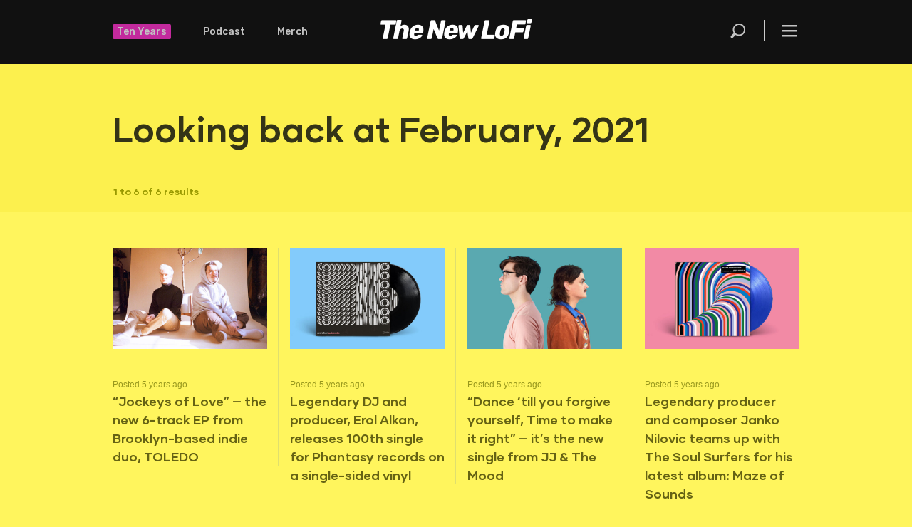

--- FILE ---
content_type: text/html; charset=UTF-8
request_url: https://thenewlofi.com/2021/02/
body_size: 7217
content:
<!DOCTYPE html>
<html lang="en-US" class="no-js no-svg">
<head>
<!-- Google tag (gtag.js) -->
<script async src="https://www.googletagmanager.com/gtag/js?id=G-5FF4T8BD45"></script>
<script>
  window.dataLayer = window.dataLayer || [];
  function gtag(){dataLayer.push(arguments);}
  gtag('js', new Date());

  gtag('config', 'G-5FF4T8BD45');
</script>
	
	
	
<meta charset="UTF-8">
<meta name="viewport" content="width=device-width, initial-scale=1">
<link rel="profile" href="https://gmpg.org/xfn/11">

<script>(function(html){html.className = html.className.replace(/\bno-js\b/,'js')})(document.documentElement);</script>
<title>5 years ago &#8211; The New LoFi</title>
<meta name='robots' content='max-image-preview:large' />
<link rel='dns-prefetch' href='//fonts.googleapis.com' />
<link href='https://fonts.gstatic.com' crossorigin rel='preconnect' />
<link rel="alternate" type="application/rss+xml" title="The New LoFi &raquo; Feed" href="https://thenewlofi.com/feed/" />
<link rel="alternate" type="application/rss+xml" title="The New LoFi &raquo; Comments Feed" href="https://thenewlofi.com/comments/feed/" />

<link rel="alternate" type="application/rss+xml" title="Podcast Feed: The New LoFi Mixtape (MP3 Feed)" href="https://thenewlofi.com/feed/mp3/" />
<link rel="alternate" type="application/rss+xml" title="Podcast Feed: The New LoFi Mixtape (Monthly Mixtape)" href="https://thenewlofi.com/feed/tnlf-mixtape/" />
<style id='wp-img-auto-sizes-contain-inline-css' type='text/css'>
img:is([sizes=auto i],[sizes^="auto," i]){contain-intrinsic-size:3000px 1500px}
/*# sourceURL=wp-img-auto-sizes-contain-inline-css */
</style>
<link rel='stylesheet' id='podlove-frontend-css-css' href='https://thenewlofi.com/wp-content/plugins/podlove-podcasting-plugin-for-wordpress/css/frontend.css?ver=1.0' type='text/css' media='all' />
<link rel='stylesheet' id='podlove-admin-font-css' href='https://thenewlofi.com/wp-content/plugins/podlove-podcasting-plugin-for-wordpress/css/admin-font.css?ver=4.2.7' type='text/css' media='all' />
<style id='wp-emoji-styles-inline-css' type='text/css'>

	img.wp-smiley, img.emoji {
		display: inline !important;
		border: none !important;
		box-shadow: none !important;
		height: 1em !important;
		width: 1em !important;
		margin: 0 0.07em !important;
		vertical-align: -0.1em !important;
		background: none !important;
		padding: 0 !important;
	}
/*# sourceURL=wp-emoji-styles-inline-css */
</style>
<style id='wp-block-library-inline-css' type='text/css'>
:root{--wp-block-synced-color:#7a00df;--wp-block-synced-color--rgb:122,0,223;--wp-bound-block-color:var(--wp-block-synced-color);--wp-editor-canvas-background:#ddd;--wp-admin-theme-color:#007cba;--wp-admin-theme-color--rgb:0,124,186;--wp-admin-theme-color-darker-10:#006ba1;--wp-admin-theme-color-darker-10--rgb:0,107,160.5;--wp-admin-theme-color-darker-20:#005a87;--wp-admin-theme-color-darker-20--rgb:0,90,135;--wp-admin-border-width-focus:2px}@media (min-resolution:192dpi){:root{--wp-admin-border-width-focus:1.5px}}.wp-element-button{cursor:pointer}:root .has-very-light-gray-background-color{background-color:#eee}:root .has-very-dark-gray-background-color{background-color:#313131}:root .has-very-light-gray-color{color:#eee}:root .has-very-dark-gray-color{color:#313131}:root .has-vivid-green-cyan-to-vivid-cyan-blue-gradient-background{background:linear-gradient(135deg,#00d084,#0693e3)}:root .has-purple-crush-gradient-background{background:linear-gradient(135deg,#34e2e4,#4721fb 50%,#ab1dfe)}:root .has-hazy-dawn-gradient-background{background:linear-gradient(135deg,#faaca8,#dad0ec)}:root .has-subdued-olive-gradient-background{background:linear-gradient(135deg,#fafae1,#67a671)}:root .has-atomic-cream-gradient-background{background:linear-gradient(135deg,#fdd79a,#004a59)}:root .has-nightshade-gradient-background{background:linear-gradient(135deg,#330968,#31cdcf)}:root .has-midnight-gradient-background{background:linear-gradient(135deg,#020381,#2874fc)}:root{--wp--preset--font-size--normal:16px;--wp--preset--font-size--huge:42px}.has-regular-font-size{font-size:1em}.has-larger-font-size{font-size:2.625em}.has-normal-font-size{font-size:var(--wp--preset--font-size--normal)}.has-huge-font-size{font-size:var(--wp--preset--font-size--huge)}.has-text-align-center{text-align:center}.has-text-align-left{text-align:left}.has-text-align-right{text-align:right}.has-fit-text{white-space:nowrap!important}#end-resizable-editor-section{display:none}.aligncenter{clear:both}.items-justified-left{justify-content:flex-start}.items-justified-center{justify-content:center}.items-justified-right{justify-content:flex-end}.items-justified-space-between{justify-content:space-between}.screen-reader-text{border:0;clip-path:inset(50%);height:1px;margin:-1px;overflow:hidden;padding:0;position:absolute;width:1px;word-wrap:normal!important}.screen-reader-text:focus{background-color:#ddd;clip-path:none;color:#444;display:block;font-size:1em;height:auto;left:5px;line-height:normal;padding:15px 23px 14px;text-decoration:none;top:5px;width:auto;z-index:100000}html :where(.has-border-color){border-style:solid}html :where([style*=border-top-color]){border-top-style:solid}html :where([style*=border-right-color]){border-right-style:solid}html :where([style*=border-bottom-color]){border-bottom-style:solid}html :where([style*=border-left-color]){border-left-style:solid}html :where([style*=border-width]){border-style:solid}html :where([style*=border-top-width]){border-top-style:solid}html :where([style*=border-right-width]){border-right-style:solid}html :where([style*=border-bottom-width]){border-bottom-style:solid}html :where([style*=border-left-width]){border-left-style:solid}html :where(img[class*=wp-image-]){height:auto;max-width:100%}:where(figure){margin:0 0 1em}html :where(.is-position-sticky){--wp-admin--admin-bar--position-offset:var(--wp-admin--admin-bar--height,0px)}@media screen and (max-width:600px){html :where(.is-position-sticky){--wp-admin--admin-bar--position-offset:0px}}

/*# sourceURL=wp-block-library-inline-css */
</style>
<style id='classic-theme-styles-inline-css' type='text/css'>
/*! This file is auto-generated */
.wp-block-button__link{color:#fff;background-color:#32373c;border-radius:9999px;box-shadow:none;text-decoration:none;padding:calc(.667em + 2px) calc(1.333em + 2px);font-size:1.125em}.wp-block-file__button{background:#32373c;color:#fff;text-decoration:none}
/*# sourceURL=/wp-includes/css/classic-themes.min.css */
</style>
<link rel='stylesheet' id='twentyseventeen-fonts-css' href='https://fonts.googleapis.com/css?family=Libre+Franklin%3A300%2C300i%2C400%2C400i%2C600%2C600i%2C800%2C800i&#038;subset=latin%2Clatin-ext' type='text/css' media='all' />
<link rel='stylesheet' id='twentyseventeen-style-css' href='https://thenewlofi.com/wp-content/themes/cmylofi_v03/style.css?ver=6.9' type='text/css' media='all' />
<script>if (document.location.protocol != "https:") { document.location = document.URL.replace(/^http:/i, "https:"); }</script><script type="text/javascript" src="https://thenewlofi.com/wp-content/plugins/podlove-web-player/web-player/embed.js?ver=5.9.2" id="podlove-web-player-player-js"></script>
<script type="text/javascript" src="https://thenewlofi.com/wp-content/plugins/podlove-web-player/js/cache.js?ver=5.9.2" id="podlove-web-player-player-cache-js"></script>
<script type="text/javascript" src="https://thenewlofi.com/wp-content/plugins/related-posts-thumbnails/assets/js/front.min.js?ver=4.3.1" id="rpt_front_style-js"></script>
<script type="text/javascript" src="https://thenewlofi.com/wp-includes/js/jquery/jquery.min.js?ver=3.7.1" id="jquery-core-js"></script>
<script type="text/javascript" src="https://thenewlofi.com/wp-includes/js/jquery/jquery-migrate.min.js?ver=3.4.1" id="jquery-migrate-js"></script>
<script type="text/javascript" src="https://thenewlofi.com/wp-content/plugins/related-posts-thumbnails/assets/js/lazy-load.js?ver=4.3.1" id="rpt-lazy-load-js"></script>
<link rel="https://api.w.org/" href="https://thenewlofi.com/wp-json/" /><link rel="EditURI" type="application/rsd+xml" title="RSD" href="https://thenewlofi.com/xmlrpc.php?rsd" />
<meta name="generator" content="WordPress 6.9" />
        <style>
            #related_posts_thumbnails li {
                border-right: 1px solid #dddddd;
                background-color: #fbee5d            }

            #related_posts_thumbnails li:hover {
                background-color: #fbee5d;
            }

            .relpost_content {
                font-size: 20px;
                color: #666314;
            }

            .relpost-block-single {
                background-color: #fbee5d;
                border-right: 1px solid #dddddd;
                border-left: 1px solid #dddddd;
                margin-right: -1px;
            }

            .relpost-block-single:hover {
                background-color: #fbee5d;
            }
        </style>

            
<link rel="shortcut icon" href="https://thenewlofi.com/wp-content/themes/cmylofi_v03/gui/lofi_favicon.ico" type="image/x-icon" />
      
      
      

<link rel="preload" as="font" href="https://thenewlofi.com/wp-content/fonts/gilmer-bold.woff2" type="font/woff2" crossorigin="anonymous" />
<link rel="preload" as="font" href="https://thenewlofi.com/wp-content/fonts/gilmer-bold.woff" type="font/woff2" crossorigin="anonymous" />


<link rel="preload" as="font" href="https://thenewlofi.com/wp-content/fonts/gilmer-regular.woff2" type="font/woff2" crossorigin="anonymous" />
<link rel="preload" as="font" href="https://thenewlofi.com/wp-content/fonts/gilmer-regular.woff" type="font/woff2" crossorigin="anonymous" />
    

<link href="https://fonts.googleapis.com/css?family=Rubik:300,500,700" rel="stylesheet">

    
<link href="https://fonts.googleapis.com/css?family=Vollkorn" rel="stylesheet">
<link href="https://fonts.googleapis.com/css?family=Source+Serif+Pro" rel="stylesheet">
<link href="https://fonts.googleapis.com/css?family=Noto+Serif" rel="stylesheet">
<link href="https://fonts.googleapis.com/css?family=Song+Myung" rel="stylesheet">
<link href="https://fonts.googleapis.com/css?family=Noto+Serif+JP:300" rel="stylesheet">
    
    
    
<link rel="stylesheet" href="https://thenewlofi.com/wp-content/themes/cmylofi_v03/css/global.css" />
<link rel="stylesheet" href="https://thenewlofi.com/wp-content/themes/cmylofi_v03/css/home.css" />
<link rel="stylesheet" href="https://thenewlofi.com/wp-content/themes/cmylofi_v03/css/single-v01.css" />
<link rel="stylesheet" href="https://thenewlofi.com/wp-content/themes/cmylofi_v03/css/results.css" />
<link rel="stylesheet" href="https://thenewlofi.com/wp-content/themes/cmylofi_v03/css/about.css" />
<link rel="stylesheet" href="https://thenewlofi.com/wp-content/themes/cmylofi_v03/css/tenyears.css" />
 <!-- 
<link rel="stylesheet" href="https://thenewlofi.com/wp-content/themes/cmylofi_v03/css/tile.css" />
-->
<link rel='stylesheet' media='screen and (max-width: 1280px)' href="https://thenewlofi.com/wp-content/themes/cmylofi_v03/css/1050.css"  />
<link rel='stylesheet' media='screen and (max-width: 1050px)' href="https://thenewlofi.com/wp-content/themes/cmylofi_v03/css/iphone.css"  />

    
    
<link rel="apple-touch-icon" href="https://thenewlofi.com/wp-content/themes/cmylofi_v03/gui/iphone_icon.png" sizes="57x57" />
<link rel="apple-touch-icon" href="https://thenewlofi.com/wp-content/themes/cmylofi_v03/gui/iphone_icon-72x72.png" sizes="72x72" />
<link rel="apple-touch-icon" href="https://thenewlofi.com/wp-content/themes/cmylofi_v03/gui/iphone_icon-114x114.png" sizes="114x114" />
<link rel="apple-touch-icon" href="https://thenewlofi.com/wp-content/themes/cmylofi_v03/gui/iphone_icon-192x192.png" sizes="192x192" />
    
    
    
    
      
<script type="text/javascript" src="https://thenewlofi.com/wp-content/themes/cmylofi_v03/js/menus.js"></script>  
<script type="text/javascript" src="https://thenewlofi.com/wp-content/themes/cmylofi_v03/js/videoresize.js"></script>   
<style> 
/* to the body element */
.noscroll { overflow: hidden; }

.overlay { 
   position: fixed; 
   overflow-y: scroll;
   top: 0; right: 0; bottom: 0; left: 0; }

	/* for some reason this aria code is being added to the related post thumbnails so that they don't appear. 
[aria-hidden="true"] { display: none; }
[aria-hidden="false"] { display: block; }
	*/
</style> 
    
    
    

    
</head>

<body data-rsssl=1 class="archive date wp-theme-cmylofi_v03 group-blog hfeed has-header-image page-two-column colors-light">
    
    
    
<main>

    
   <header>
     <h1><a href="/">The New LoFi</a></h1>
     <dl>
       <dt><a href="/ten/" style="background: #F3C; padding: 2px 6px; border-radius:2px; color:#fff;">Ten Years</a></dt>
       <dt><a href="/category/mixtapes/">Podcast</a></dt>
       <dt><a href="/merch/">Merch</a></dt> 
       <dt id="btn-menu" onclick="openNav()"><a href="javascript:void(0)" class="open-overlay">Menu</a></dt>
       <dt id="btn-menuclose" onclick="closeNav()"><a href="javascript:void(0)" class="close-overlay">&times;</a></dt>
       <dt id="btn-search" onclick="openSearch()"><a href="javascript:void(0)" >Search</a></dt>
     </dl>
   </header>
   
   
   <hr />
   
    
   <nav class="overlay" aria-hidden="true">
     <dl>
       <dt>The New LoFi</dt>
       <dd><a href="/about/">About</a></dd>
       <dd><a href="mailto:superfresh@thenewlofi.com">Contact</a></dd>
       <dd><a href="https://www.submithub.com/blog/the-new-lofi/">Submit Your Music</a></dd>
       <dd><a href="/apprenticeship/">Apprenticeship</a></dd>
       <dd><a href="https://www.thenewlofi.com/privacy-policy/">Privacy Policy</a></dd>
       <!-- <dd><a href="/support-tnlf/">Support</a></dd> -->
       <dt>Staff Writers</dt>
       <dd><a href="/author/dbakun/">Damon Gregory</a></dd>
       <dd><a href="/author/jmichael/">James Michael</a></dd>
       <dd><a href="/author/jchristensen/">Jarrett Edmund</a></dd>
       <dd><a href="/author/buzoma/">Bobby Uzoma</a></dd>
       <dd><a href="/author/jdonovan/">James Donovan</a></dd>
       <dd><a href="/author/ncaruso/">Nico Carusoo</a></dd>
       <dd><a href="/author/blacey/">Bruno Lacey</a></dd>
       <dd><a href="/author/ccilliers/">Chris Cilliers</a></dd>
       <dd><a href="/author/tsurey/">Ol Wallace</a></dd>
    </dl>
       
     <dl>
       <dt>All Sections</dt>
       <dd><a href="/category/mixtapes/">Mixtapes</a></dd>
       <dd><a href="/archives/">The Archives</a></dd>
       <dd><a href="/category/fresh-music/">Latest</a></dd>
       <!-- <dd><a href="/category/radar/">News</a></dd> --> <!-- news, new releases, and "Music radar" becomes reposts from soundcloud -->
       <dd><a href="/category/interviews/">Interviews</a></dd> 
       <dd><a href="/category/stories/">Stories</a></dd>
       <dd><a href="/merch/">Merch</a></dd>
       <dd><a href="/ten/">Ten Years</a></dd>
       <!-- <dd><a href="xxx">Festivals</a></dd> -->
       <!--
       <dd><a href="xxx">Gear Reviews</a></dd>
       <dd><a href="xxx">News</a></dd>
       <dd><a href="xxx">Shop</a></dd> -->
       
       <dt>Social Media</dt>
       <dd><a href="https://soundcloud.com/thenewlofi" target="_blank">Soundcloud</a></dd>
       <dd><a href="https://www.instagram.com/thenewlofi/" target="_blank">Instagram</a></dd>
       <dd><a href="https://twitter.com/thenewlofi" target="_blank">Twitter</a></dd>
       <dd><a href="https://hypem.com/site/the+new+lofi/15524">The Hype Machine</a></dd>
       <!-- <dd><a href="xxx">YouTube</a></dd>
       <dd><a href="xxx">Vimeo</a></dd> -->
       <dd><a href="https://www.facebook.com/newlofi/" target="_blank">Facebook</a></dd>
       <dd><a href="https://open.spotify.com/user/thenewlofi" target="_blank">Spotify</a></dd>
	   <dd><a href="https://bsky.app/profile/thenewlofi.bsky.social" target="_blank">Bluesky</a></dd>
   </dl>
     
     <dl>
       <dt>Mixtapes</dt>
        <dd><a href="https://thenewlofi.com/christmas-in-the-islands/">Christmas In The Islands</a></dd>
        <dd><a href="https://thenewlofi.com/november-2025-mixtape/">November 2025 Mixtape</a></dd>
        <dd><a href="https://thenewlofi.com/october-2025-mixtape/">October 2025 Mixtape</a></dd>
        <dd><a href="https://thenewlofi.com/september-2025-mixtape/">September 2025 Mixtape</a></dd>
        <dd><a href="https://thenewlofi.com/august-2025-mixtape/">August 2025 Mixtape</a></dd>
        <dd><a href="https://thenewlofi.com/july-2025-mixtape/">July 2025 Mixtape</a></dd>
        <dd><a href="https://thenewlofi.com/june-2025-mixtape/">June 2025 Mixtape</a></dd>
        <dd><a href="https://thenewlofi.com/may-2025-mixtape/">May 2025 Mixtape</a></dd>
        <dd><a href="https://thenewlofi.com/april-2025-mixtape/">April 2025 Mixtape</a></dd>
        <dd><a href="https://thenewlofi.com/march-2025-mixtape/">March 2025 Mixtape</a></dd>
        <dd><a href="https://thenewlofi.com/february-2025-mixtape/">February 2025 Mixtape</a></dd>
        <dd><a href="https://thenewlofi.com/january-2025-mixtape/">January 2025 Mixtape</a></dd>
        <dd><a href="https://thenewlofi.com/christmas-at-the-movies-mixtape/">Christmas at the Movies Mixtape</a></dd>
        <dd><a href="https://thenewlofi.com/december-2024-mixtape/">December 2024 Mixtape</a></dd>
        <dd><a href="https://thenewlofi.com/november-2024-mixtape/">November 2024 Mixtape</a></dd>
 
       <dd class="more"><a href="/category/mixtapes/">&nbsp;+&nbsp;&nbsp;See all mixtapes</a></dd>
     </dl>
    
     <dl>
       <dt>Regulars</dt>
       <!-- <dd><a href="/category/motevideo-monday/">Montevideo Mondays</a></dd> -->
       <dd><a href="/category/festival-review/">Playback: Festival Reviews</a></dd>
       <dd><a href="/category/what-we-are-listening-to/">What We Are Listening To</a></dd>
       <dd><a href="/category/chillwave-wednesday/">Chillwave Wednesdays</a></dd>
       <!-- <dd><a href="/categroy/the-downlo/">The DownLo</a></dd> 
       <dd><a href="/category/new-lofinds/">The New LoFinds</a></dd> -->
       <dd><a href="/category/lofix/">Your LoFix</a></dd>
       <dd><a href="/category/throwback-thursday/">Throwback Thursday</a></dd>
       <dd><a href="/category/fresh-friday-mix/">Fresh Friday Mix</a></dd>
       <dd><a href="/category/the-weekend-fuzz/">The Weekend Fuzz</a></dd> 
       <!-- <dd><a href="/category/weekend-bangers/">Weekend Bangers</a></dd> -->
       <dd><a href="/category/soul-sunday/">Soul Sunday</a></dd>
	   <dd><a href="/category/jazz-underground/">Jazz Underground</a></dd>
       
       <dt><a href="/category/mixtapes/" style="opacity: 1;">Podcast: Monthly Mixtape</a></dt>
       <dd><a href="https://podcasts.apple.com/gb/podcast/the-new-lofi-mixtape/id1504713949" target="_blank">Apple Podcasts</a></dd>
       <dd><a href="https://play.acast.com/s/the-new-lofi-mixtape" target="_blank">Acast</a></dd>
       <dd><a href="https://www.stitcher.com/show/the-new-lofi-monthly-mixtape" target="_blank">Stitcher</a></dd>
       <dd><a href="https://music.amazon.com/podcasts/e98c3c5e-050b-42ed-a6cc-a583003e146c/THE-NEW-LOFI-MIXTAPE" target="_blank">Amazon Music</a></dd>
     </dl>
       

       
   
   </nav>

    <div id="search">
 	   

<form role="search" method="get" class="search-form" id="searchForm" action="https://thenewlofi.com/">
	<label for="search-form-6981550ed217a">
		<span class="screen-reader-text">Search for:</span>
	</label>
	<input type="search" id="search-form-6981550ed217a" class="search-field" placeholder="Search &hellip;" value="" name="s" autocomplete="off"  /><span id="btn-searchclose" onclick="closeSearchBTN()"><a href="javascript:void(0)">&times;</a></span>
	<button type="submit" class="search-submit"><svg class="icon icon-search" aria-hidden="true" role="img"> <use href="#icon-search" xlink:href="#icon-search"></use> </svg><span class="screen-reader-text">Search</span></button>
</form>
    </div>

   
   <hr />
    
    

    
    
    

	


<section id="resultshead">

 			                        
            

 	   	  		<h2 class="pagetitle">Looking back at February, 2021</h2>
 	        
      
   	  
  
 
     
     <dl class="pagination">
     <dt>1 to 6 of 6 results</dt><dd class="newer"></dd>     </dl>
   
   </section>
   
   
   <section id="results">



		        
        
		
		
		
        
			
   

<article id="post-42060" class="post" class="post-42060 post type-post status-publish format-standard has-post-thumbnail hentry category-fresh-music">
	
	
    
	
    		<!--
        <div class="post-thumbnail">
			<a href="https://thenewlofi.com/jockeys-of-love-the-new-6-track-ep-from-brooklyn-based-indie-duo-toledo/">
				<img width="1000" height="655" src="https://thenewlofi.com/wp-content/uploads/2021/02/toledobacktoback-smaller-1000x655-1.jpg" class="attachment-twentyseventeen-featured-image size-twentyseventeen-featured-image wp-post-image" alt="" decoding="async" srcset="https://thenewlofi.com/wp-content/uploads/2021/02/toledobacktoback-smaller-1000x655-1.jpg 1000w, https://thenewlofi.com/wp-content/uploads/2021/02/toledobacktoback-smaller-1000x655-1-500x328.jpg 500w, https://thenewlofi.com/wp-content/uploads/2021/02/toledobacktoback-smaller-1000x655-1-768x503.jpg 768w, https://thenewlofi.com/wp-content/uploads/2021/02/toledobacktoback-smaller-1000x655-1-336x220.jpg 336w, https://thenewlofi.com/wp-content/uploads/2021/02/toledobacktoback-smaller-1000x655-1-724x474.jpg 724w" sizes="(max-width: 767px) 89vw, (max-width: 1000px) 54vw, (max-width: 1071px) 543px, 580px" />			</a>
		</div>
         -->
        <!-- .post-thumbnail -->
        <figure>
			<a href="https://thenewlofi.com/jockeys-of-love-the-new-6-track-ep-from-brooklyn-based-indie-duo-toledo/">
								<img width="336" height="220" src="https://thenewlofi.com/wp-content/uploads/2021/02/toledobacktoback-smaller-1000x655-1-336x220.jpg" class="attachment-homepage-thumbnail size-homepage-thumbnail wp-post-image" alt="" decoding="async" srcset="https://thenewlofi.com/wp-content/uploads/2021/02/toledobacktoback-smaller-1000x655-1-336x220.jpg 336w, https://thenewlofi.com/wp-content/uploads/2021/02/toledobacktoback-smaller-1000x655-1-500x328.jpg 500w, https://thenewlofi.com/wp-content/uploads/2021/02/toledobacktoback-smaller-1000x655-1-768x503.jpg 768w, https://thenewlofi.com/wp-content/uploads/2021/02/toledobacktoback-smaller-1000x655-1-724x474.jpg 724w, https://thenewlofi.com/wp-content/uploads/2021/02/toledobacktoback-smaller-1000x655-1.jpg 1000w" sizes="(max-width: 767px) 89vw, (max-width: 1000px) 54vw, (max-width: 1071px) 543px, 580px" />                
                			</a>
            </figure>
        
	    
        
  
  
    <!-- the post_type = post--><div class="entry-meta"><span>Posted 5 years ago</span></div><!-- .entry-meta -->        
        
        
 <h4 class="entry-title"><a href="https://thenewlofi.com/jockeys-of-love-the-new-6-track-ep-from-brooklyn-based-indie-duo-toledo/" rel="bookmark">“Jockeys of Love” — the new 6-track EP from Brooklyn-based indie duo, TOLEDO</a></h4>            
            
        
        
	
</article><!-- .post #post-## -->

   

<article id="post-42066" class="post" class="post-42066 post type-post status-publish format-standard has-post-thumbnail hentry category-fresh-music">
	
	
    
	
    		<!--
        <div class="post-thumbnail">
			<a href="https://thenewlofi.com/legendary-dj-and-producer-erol-alkan-releases-100th-single-for-phantasy-records-on-a-single-sided-vinyl/">
				<img width="1000" height="655" src="https://thenewlofi.com/wp-content/uploads/2021/02/ErolAlkan-AUTOMATIC-1.jpg" class="attachment-twentyseventeen-featured-image size-twentyseventeen-featured-image wp-post-image" alt="" decoding="async" loading="lazy" srcset="https://thenewlofi.com/wp-content/uploads/2021/02/ErolAlkan-AUTOMATIC-1.jpg 1000w, https://thenewlofi.com/wp-content/uploads/2021/02/ErolAlkan-AUTOMATIC-1-500x328.jpg 500w, https://thenewlofi.com/wp-content/uploads/2021/02/ErolAlkan-AUTOMATIC-1-768x503.jpg 768w, https://thenewlofi.com/wp-content/uploads/2021/02/ErolAlkan-AUTOMATIC-1-336x220.jpg 336w, https://thenewlofi.com/wp-content/uploads/2021/02/ErolAlkan-AUTOMATIC-1-724x474.jpg 724w" sizes="(max-width: 767px) 89vw, (max-width: 1000px) 54vw, (max-width: 1071px) 543px, 580px" />			</a>
		</div>
         -->
        <!-- .post-thumbnail -->
        <figure>
			<a href="https://thenewlofi.com/legendary-dj-and-producer-erol-alkan-releases-100th-single-for-phantasy-records-on-a-single-sided-vinyl/">
								<img width="336" height="220" src="https://thenewlofi.com/wp-content/uploads/2021/02/ErolAlkan-AUTOMATIC-1-336x220.jpg" class="attachment-homepage-thumbnail size-homepage-thumbnail wp-post-image" alt="" decoding="async" loading="lazy" srcset="https://thenewlofi.com/wp-content/uploads/2021/02/ErolAlkan-AUTOMATIC-1-336x220.jpg 336w, https://thenewlofi.com/wp-content/uploads/2021/02/ErolAlkan-AUTOMATIC-1-500x328.jpg 500w, https://thenewlofi.com/wp-content/uploads/2021/02/ErolAlkan-AUTOMATIC-1-768x503.jpg 768w, https://thenewlofi.com/wp-content/uploads/2021/02/ErolAlkan-AUTOMATIC-1-724x474.jpg 724w, https://thenewlofi.com/wp-content/uploads/2021/02/ErolAlkan-AUTOMATIC-1.jpg 1000w" sizes="(max-width: 767px) 89vw, (max-width: 1000px) 54vw, (max-width: 1071px) 543px, 580px" />                
                			</a>
            </figure>
        
	    
        
  
  
    <!-- the post_type = post--><div class="entry-meta"><span>Posted 5 years ago</span></div><!-- .entry-meta -->        
        
        
 <h4 class="entry-title"><a href="https://thenewlofi.com/legendary-dj-and-producer-erol-alkan-releases-100th-single-for-phantasy-records-on-a-single-sided-vinyl/" rel="bookmark">Legendary DJ and producer, Erol Alkan, releases 100th single for Phantasy records on a single-sided vinyl</a></h4>            
            
        
        
	
</article><!-- .post #post-## -->

   

<article id="post-42051" class="post" class="post-42051 post type-post status-publish format-standard has-post-thumbnail hentry category-fresh-music">
	
	
    
	
    		<!--
        <div class="post-thumbnail">
			<a href="https://thenewlofi.com/dance-till-you-forgive-yourself-time-to-make-it-right-its-the-new-single-from-jj-the-mood/">
				<img width="1000" height="655" src="https://thenewlofi.com/wp-content/uploads/2021/02/JJpromo1.jpg" class="attachment-twentyseventeen-featured-image size-twentyseventeen-featured-image wp-post-image" alt="" decoding="async" loading="lazy" srcset="https://thenewlofi.com/wp-content/uploads/2021/02/JJpromo1.jpg 1000w, https://thenewlofi.com/wp-content/uploads/2021/02/JJpromo1-500x328.jpg 500w, https://thenewlofi.com/wp-content/uploads/2021/02/JJpromo1-768x503.jpg 768w, https://thenewlofi.com/wp-content/uploads/2021/02/JJpromo1-336x220.jpg 336w, https://thenewlofi.com/wp-content/uploads/2021/02/JJpromo1-724x474.jpg 724w" sizes="(max-width: 767px) 89vw, (max-width: 1000px) 54vw, (max-width: 1071px) 543px, 580px" />			</a>
		</div>
         -->
        <!-- .post-thumbnail -->
        <figure>
			<a href="https://thenewlofi.com/dance-till-you-forgive-yourself-time-to-make-it-right-its-the-new-single-from-jj-the-mood/">
								<img width="336" height="220" src="https://thenewlofi.com/wp-content/uploads/2021/02/JJpromo1-336x220.jpg" class="attachment-homepage-thumbnail size-homepage-thumbnail wp-post-image" alt="" decoding="async" loading="lazy" srcset="https://thenewlofi.com/wp-content/uploads/2021/02/JJpromo1-336x220.jpg 336w, https://thenewlofi.com/wp-content/uploads/2021/02/JJpromo1-500x328.jpg 500w, https://thenewlofi.com/wp-content/uploads/2021/02/JJpromo1-768x503.jpg 768w, https://thenewlofi.com/wp-content/uploads/2021/02/JJpromo1-724x474.jpg 724w, https://thenewlofi.com/wp-content/uploads/2021/02/JJpromo1.jpg 1000w" sizes="(max-width: 767px) 89vw, (max-width: 1000px) 54vw, (max-width: 1071px) 543px, 580px" />                
                			</a>
            </figure>
        
	    
        
  
  
    <!-- the post_type = post--><div class="entry-meta"><span>Posted 5 years ago</span></div><!-- .entry-meta -->        
        
        
 <h4 class="entry-title"><a href="https://thenewlofi.com/dance-till-you-forgive-yourself-time-to-make-it-right-its-the-new-single-from-jj-the-mood/" rel="bookmark">“Dance ‘till you forgive yourself, Time to make it right” — it&#8217;s the new single from JJ &#038; The Mood</a></h4>            
            
        
        
	
</article><!-- .post #post-## -->

   

<article id="post-42035" class="post" class="post-42035 post type-post status-publish format-standard has-post-thumbnail hentry category-fresh-music">
	
	
    
	
    		<!--
        <div class="post-thumbnail">
			<a href="https://thenewlofi.com/janko-nilovic-the-soul-surfers/">
				<img width="1000" height="655" src="https://thenewlofi.com/wp-content/uploads/2021/02/MazeOfSound.jpg" class="attachment-twentyseventeen-featured-image size-twentyseventeen-featured-image wp-post-image" alt="" decoding="async" loading="lazy" srcset="https://thenewlofi.com/wp-content/uploads/2021/02/MazeOfSound.jpg 1000w, https://thenewlofi.com/wp-content/uploads/2021/02/MazeOfSound-500x328.jpg 500w, https://thenewlofi.com/wp-content/uploads/2021/02/MazeOfSound-768x503.jpg 768w, https://thenewlofi.com/wp-content/uploads/2021/02/MazeOfSound-336x220.jpg 336w, https://thenewlofi.com/wp-content/uploads/2021/02/MazeOfSound-724x474.jpg 724w" sizes="(max-width: 767px) 89vw, (max-width: 1000px) 54vw, (max-width: 1071px) 543px, 580px" />			</a>
		</div>
         -->
        <!-- .post-thumbnail -->
        <figure>
			<a href="https://thenewlofi.com/janko-nilovic-the-soul-surfers/">
								<img width="336" height="220" src="https://thenewlofi.com/wp-content/uploads/2021/02/MazeOfSound-336x220.jpg" class="attachment-homepage-thumbnail size-homepage-thumbnail wp-post-image" alt="" decoding="async" loading="lazy" srcset="https://thenewlofi.com/wp-content/uploads/2021/02/MazeOfSound-336x220.jpg 336w, https://thenewlofi.com/wp-content/uploads/2021/02/MazeOfSound-500x328.jpg 500w, https://thenewlofi.com/wp-content/uploads/2021/02/MazeOfSound-768x503.jpg 768w, https://thenewlofi.com/wp-content/uploads/2021/02/MazeOfSound-724x474.jpg 724w, https://thenewlofi.com/wp-content/uploads/2021/02/MazeOfSound.jpg 1000w" sizes="(max-width: 767px) 89vw, (max-width: 1000px) 54vw, (max-width: 1071px) 543px, 580px" />                
                			</a>
            </figure>
        
	    
        
  
  
    <!-- the post_type = post--><div class="entry-meta"><span>Posted 5 years ago</span></div><!-- .entry-meta -->        
        
        
 <h4 class="entry-title"><a href="https://thenewlofi.com/janko-nilovic-the-soul-surfers/" rel="bookmark">Legendary producer and composer Janko Nilovic teams up with The Soul Surfers for his latest album: Maze of Sounds</a></h4>            
            
        
        
	
</article><!-- .post #post-## -->

   

<article id="post-42031" class="post" class="post-42031 post type-post status-publish format-standard has-post-thumbnail hentry category-fresh-music">
	
	
    
	
    		<!--
        <div class="post-thumbnail">
			<a href="https://thenewlofi.com/crisp-chillhop-to-cut-through-the-mid-winter-blues/">
				<img width="1000" height="655" src="https://thenewlofi.com/wp-content/uploads/2021/02/Poldoore.jpg" class="attachment-twentyseventeen-featured-image size-twentyseventeen-featured-image wp-post-image" alt="" decoding="async" loading="lazy" srcset="https://thenewlofi.com/wp-content/uploads/2021/02/Poldoore.jpg 1000w, https://thenewlofi.com/wp-content/uploads/2021/02/Poldoore-500x328.jpg 500w, https://thenewlofi.com/wp-content/uploads/2021/02/Poldoore-768x503.jpg 768w, https://thenewlofi.com/wp-content/uploads/2021/02/Poldoore-336x220.jpg 336w, https://thenewlofi.com/wp-content/uploads/2021/02/Poldoore-724x474.jpg 724w" sizes="(max-width: 767px) 89vw, (max-width: 1000px) 54vw, (max-width: 1071px) 543px, 580px" />			</a>
		</div>
         -->
        <!-- .post-thumbnail -->
        <figure>
			<a href="https://thenewlofi.com/crisp-chillhop-to-cut-through-the-mid-winter-blues/">
								<img width="336" height="220" src="https://thenewlofi.com/wp-content/uploads/2021/02/Poldoore-336x220.jpg" class="attachment-homepage-thumbnail size-homepage-thumbnail wp-post-image" alt="" decoding="async" loading="lazy" srcset="https://thenewlofi.com/wp-content/uploads/2021/02/Poldoore-336x220.jpg 336w, https://thenewlofi.com/wp-content/uploads/2021/02/Poldoore-500x328.jpg 500w, https://thenewlofi.com/wp-content/uploads/2021/02/Poldoore-768x503.jpg 768w, https://thenewlofi.com/wp-content/uploads/2021/02/Poldoore-724x474.jpg 724w, https://thenewlofi.com/wp-content/uploads/2021/02/Poldoore.jpg 1000w" sizes="(max-width: 767px) 89vw, (max-width: 1000px) 54vw, (max-width: 1071px) 543px, 580px" />                
                			</a>
            </figure>
        
	    
        
  
  
    <!-- the post_type = post--><div class="entry-meta"><span>Posted 5 years ago</span></div><!-- .entry-meta -->        
        
        
 <h4 class="entry-title"><a href="https://thenewlofi.com/crisp-chillhop-to-cut-through-the-mid-winter-blues/" rel="bookmark">Crisp chillhop to cut through the mid-winter blues</a></h4>            
            
        
        
	
</article><!-- .post #post-## -->

   

<article id="post-41931" class="post" class="post-41931 post type-post status-publish format-standard has-post-thumbnail hentry category-fresh-music">
	
	
    
	
    		<!--
        <div class="post-thumbnail">
			<a href="https://thenewlofi.com/streams-of-thought-ii-and-not/">
				<img width="1000" height="655" src="https://thenewlofi.com/wp-content/uploads/2021/01/streams-of-thought-2021.jpg" class="attachment-twentyseventeen-featured-image size-twentyseventeen-featured-image wp-post-image" alt="" decoding="async" loading="lazy" srcset="https://thenewlofi.com/wp-content/uploads/2021/01/streams-of-thought-2021.jpg 1000w, https://thenewlofi.com/wp-content/uploads/2021/01/streams-of-thought-2021-500x328.jpg 500w, https://thenewlofi.com/wp-content/uploads/2021/01/streams-of-thought-2021-768x503.jpg 768w, https://thenewlofi.com/wp-content/uploads/2021/01/streams-of-thought-2021-336x220.jpg 336w, https://thenewlofi.com/wp-content/uploads/2021/01/streams-of-thought-2021-724x474.jpg 724w" sizes="(max-width: 767px) 89vw, (max-width: 1000px) 54vw, (max-width: 1071px) 543px, 580px" />			</a>
		</div>
         -->
        <!-- .post-thumbnail -->
        <figure>
			<a href="https://thenewlofi.com/streams-of-thought-ii-and-not/">
								<img width="336" height="220" src="https://thenewlofi.com/wp-content/uploads/2021/01/streams-of-thought-2021-336x220.jpg" class="attachment-homepage-thumbnail size-homepage-thumbnail wp-post-image" alt="" decoding="async" loading="lazy" srcset="https://thenewlofi.com/wp-content/uploads/2021/01/streams-of-thought-2021-336x220.jpg 336w, https://thenewlofi.com/wp-content/uploads/2021/01/streams-of-thought-2021-500x328.jpg 500w, https://thenewlofi.com/wp-content/uploads/2021/01/streams-of-thought-2021-768x503.jpg 768w, https://thenewlofi.com/wp-content/uploads/2021/01/streams-of-thought-2021-724x474.jpg 724w, https://thenewlofi.com/wp-content/uploads/2021/01/streams-of-thought-2021.jpg 1000w" sizes="(max-width: 767px) 89vw, (max-width: 1000px) 54vw, (max-width: 1071px) 543px, 580px" />                
                			</a>
            </figure>
        
	    
        
  
  
    <!-- the post_type = post--><div class="entry-meta"><span>Posted 5 years ago</span></div><!-- .entry-meta -->        
        
        
 <h4 class="entry-title"><a href="https://thenewlofi.com/streams-of-thought-ii-and-not/" rel="bookmark">Streams of Thought II, and Not</a></h4>            
            
        
        
	
</article><!-- .post #post-## -->
        
    
    
    
         <dl class="pagination">
     <dt>1 to 6 of 6 results</dt><dd class="newer"></dd>     </dl>
     
     
     
   
   <hr />
   
	    
  </section><!-- #results -->

 <footer>
    
    <section class="main">
      <section class="mailinglist">
      <h3>Mailing List</h3>
      <div id="mc_signup">
	<form method="post" action="#mc_signup" id="mc_signup_form">
		<input type="hidden" id="mc_submit_type" name="mc_submit_type" value="html" />
		<input type="hidden" name="mcsf_action" value="mc_submit_signup_form" />
		<input type="hidden" id="_mc_submit_signup_form_nonce" name="_mc_submit_signup_form_nonce" value="14c417a101" />		
		
	<div class="mc_form_inside">
		<div class="updated" id="mc_message">
					</div><!-- /mc_message -->
<div class="mc_merge_var">
		<label for="mc_mv_EMAIL" class="mc_var_label mc_header mc_header_email">Email Address<span class="mc_required">*</span></label>
	<input type="text" size="18" placeholder="" name="mc_mv_EMAIL" id="mc_mv_EMAIL" class="mc_input"/>
</div><!-- /mc_merge_var -->
<div class="mc_merge_var">
		<label for="mc_mv_FNAME" class="mc_var_label mc_header mc_header_text">First Name</label>
	<input type="text" size="18" placeholder="" name="mc_mv_FNAME" id="mc_mv_FNAME" class="mc_input"/>
</div><!-- /mc_merge_var -->
<div class="mc_merge_var">
		<label for="mc_mv_LNAME" class="mc_var_label mc_header mc_header_text">Last Name</label>
	<input type="text" size="18" placeholder="" name="mc_mv_LNAME" id="mc_mv_LNAME" class="mc_input"/>
</div><!-- /mc_merge_var -->			<div id="mc-indicates-required">
				* = required field			</div><!-- /mc-indicates-required -->
			
		<div class="mc_signup_submit">
			<input type="submit" name="mc_signup_submit" id="mc_signup_submit" value="Subscribe" class="button" />
		</div><!-- /mc_signup_submit -->
	
	
					<br/>
			<div id="mc_display_rewards" align="center">powered by <a href="http://www.mailchimp.com/affiliates/?aid=1e86044015f6a148e4551d342&#038;afl=1">MailChimp</a>!</div><!-- /mc_display_rewards -->
					
	</div><!-- /mc_form_inside -->
	</form><!-- /mc_signup_form -->
</div><!-- /mc_signup_container -->
 <p>Subscribe to The New LoFi's mailing list by entering your email below, and get our mixes and monthly updates sent to your email as soon as they are released. It's the best way to hear the latest music from The New LoFi.</p>
    
      </section>
      

      
     <section class="social">
        <h3>Social</h3>  
        <ul>  
          <li><a href="https://hypem.com/site/the+new+lofi/15524" target="_blank">Hype Machine</a></li>
          <li><a href="https://soundcloud.com/thenewlofi" target="_blank">Soundcloud</a></li>
          <li><a href="https://www.instagram.com/thenewlofi/" target="_blank">Instagram</a></li>
          <li><a href="https://open.spotify.com/user/thenewlofi" target="_blank">Spotify</a></li>
          <li><a href="https://www.facebook.com/newlofi/" target="_blank">Facebook</a></li>
          <li><a href="https://twitter.com/thenewlofi" target="_blank">Twitter</a></li>
          <li><a href="https://bsky.app/profile/thenewlofi.bsky.social" target="_blank">Bluesky</a></li>
        </ul> 
     </section>
     <section class="tnlf">
        <h3>TNLF</h3>
        <ul>  
          <li><a href="https://www.submithub.com/blog/the-new-lofi/">Submit Your Music</a></li>
          <li><a href="/apprenticeship/">Apprenticeship</a></li>
          <!-- <li><a href="http://www.wordpress.org" target="_blank">Powered by Wordpress</a></li>  -->
          <li><a href="/about">About us</a></li> 
          <!-- <li><a href="https://thenewlofi.com/advertising-on-the-new-lofi/">Sponsor us</a></li>  -->
          <!-- <li><a href="https://thenewlofi.com/support-tnlf/">Support us</a></li>  -->
          <li><a href="https://www.patreon.com/thenewlofi">Support us on Patreon</a></li> 
          <li><a href="mailto:superfresh@thenewlofi.com">Contact us</a></li> 
        </ul> 
     </section>
     <div id="copyright">&copy; 2010 - 2026 The New LoFi</div>
    </section>
  </footer>


  </main><!-- #page -->



<script type="text/javascript" src="https://thenewlofi.com/wp-content/themes/cmylofi_v03/js/menuoverlay.js"></script>   


</body>
</html>

--- FILE ---
content_type: text/css
request_url: https://thenewlofi.com/wp-content/themes/cmylofi_v03/css/home.css
body_size: 1134
content:

#content_topstory article {
  column-span: all;
  margin: 0 0 50px 0;
  height: 450px;
  height: 474px;
    
    /* vertically center image */
    position: relative; 
    overflow: hidden;
}

#content_topstory article img {
  width: 722px;
  
    /* vertically center image */
    position: absolute;
    top: 50%;
    -ms-transform: translate(0, -50%);
    transform: translate(0, -50%);
    
}


#content #content_topstory article h4, #content #content_topstory article p, #content #content_topstory article .entry-meta {
	margin-left: 750px;
	
  }  

#content #content_topstory article p {
  font-size: 15px;
  line-height: 25px;
  color: #333009;
  } 
  
#content_topstory article h4 {
	font-size: 35px;
    line-height: 42px;
  }
  













/*****************************************************************************/


#content_radar  {
	
}


#content_radar h3 {
  font: 500 26px/30px 'Rubik', Helvetica, Arial, sans-serif;
  font: normal 26px/30px 'Gilmer-Bold', Helvetica, Arial, sans-serif;
  margin: 12px 0 15px;
}

#content_radar h3 a:link, #content_radar h3 a:visited {
	text-decoration: none;
  }
#content_radar h3 a:hover, #content_radar h3 a:active {
	text-decoration: #a5a500 solid underline;
	text-decoration: #7fda7d solid underline;
  }  
#content_radar h3 a:hover, #content_radar h3 a:active {
	text-decoration: none;
	border-bottom: 2px solid #7fda7d;
  } 

#content_radar article:nth-of-type(4n+1){
    clear: left;
}

#content_radar article {
    float: left;
    margin-right: 15px;
    padding-right: 15px;
    margin-bottom: 60px;
	border-right: 1px solid #b9d0d8; /* blue on blue design */
    border-right: 1px solid #e1e100; /* bright yellow design */
  border-right: 1px solid #efe985; /* pale yellow design */
    width: 263px;
    min-height: 350px;
	overflow: hidden;
    
}
#content_radar article figure  {
	
   height: 170px;
   overflow:hidden;
   position: relative;
}
#content_radar article img {
    /* height: 170px;
	 */
   height: auto;
}

#content_radar article:nth-of-type(4n+4){
    margin-right: 0;
    padding-right: 0;
    border-right: none; 
}

#content_radar .entry-meta {
	 font: 300 12px/20px 'Rubik', Helvetica, Arial, sans-serif;
	 font: normal 12px/20px 'Gilmer-Regular', Helvetica, Arial, sans-serif;
  margin: 8px 0 5px;
}


/*****************************************************************************/
   #content_radar3 {
    }
    
    
#content_radar3 h2 {
  margin-top: 10px;  /* add this to the main code */
}
    
    
    
#content_radar3 h4 {
  font: 500 18px/26px 'Rubik', Helvetica, Arial, sans-serif;
  font: 500 24px/34px 'Rubik', Helvetica, Arial, sans-serif;
  font: normal 24px/34px 'Gilmer-Bold', Helvetica, Arial, sans-serif;
  margin: 1px 0 16px;
    color: #666314;
}

#content_radar3 h4 a:link, #content_radar h4 a:visited {
	text-decoration: none;
    color: #666314;
  }
#content_radar3 h4 a:hover, #content_radar h4 a:active {
	text-decoration: none;
	border-bottom: 2px solid #7fda7d;
  } 

#content_radar3 article:nth-of-type(3n+1){
    clear: left;
}

#content_radar3 article {
    float: left;
	border-right: 1px solid #b9d0d8; /* blue on blue design */
    border-right: 1px solid #e1e100; /* bright yellow design */
  border-right: 1px solid #efe985; /* pale yellow design */
  border-right: 1px solid #d2c819; /* pale orange yellow */ 
  border-right: 1px dashed #900;
  
    width: 336px;
    padding-right: 22px;
    margin-right: 23px; /* margin steals from width but padding doesn't ie: 358px - 23 = 335 */
    width: 358px;
    
    height: 500px;
    margin-bottom: 60px;
	overflow: hidden;
    
}
#content_radar3 article:nth-of-type(3n+3){
    margin-right: 0;
    padding-right: 0;
    width: 336px;
    border-right: none; 
}

#content_radar3 article img {
    /* height: 170px;
	 */
   height: auto;
}





/****************************************************************************

#content_stories  {
  min-height: 300px;
}

#content_stories h3 {
  font: 500 26px/30px 'Rubik', Helvetica, Arial, sans-serif;
  margin: 12px 0 15px;
}

#content_stories h3 a:link, #content_stories h3 a:visited {
	text-decoration: none;
  }
#content_stories h3 a:hover, #content_stories h3 a:active {
	text-decoration: #a5a500 solid underline;
	text-decoration: #7fda7d solid underline;
  }  
#content_stories h3 a:hover, #content_stories h3 a:active {
	text-decoration: none;
	border-bottom: 2px solid #7fda7d;
  } 

#content_stories article:nth-of-type(3n+1){
    clear: left;
}

#content_stories article {
    float: left;
    margin-right: 40px;
    padding-right: 40px;
    margin-bottom: 60px;
    border-right: 1px solid #e1e100; 
    width: 356px;
    width: 331px;
    height: 450px;
	overflow: hidden;
	
	border: none;
    
}
#content_stories article figure  {
   height: 170px;
   overflow:hidden;
   position: relative;
}
#content_stories article img {
   height: auto;
}

#content_stories article:nth-of-type(3n+3){
    margin-right: 0;
    padding-right: 0;
    border-right: none; 
}

#content_stories .entry-meta {
	 font: 300 12px/20px 'Rubik', Helvetica, Arial, sans-serif;
  margin: 8px 0 5px;
}



*/


/*****************************************************************************/
  #content_stories {
    }
    
    
#content_stories h2 {
  margin-top: 10px;  /* add this to the main code */
}
    
    
    
#content_stories h4 {
  font: 500 18px/26px 'Rubik', Helvetica, Arial, sans-serif;
  font: 500 24px/34px 'Rubik', Helvetica, Arial, sans-serif;
  font: normal 24px/34px 'Gilmer-Bold', Helvetica, Arial, sans-serif;
  margin: 1px 0 15px;
    color: #666314;
}

#content_stories h4 a:link, #content_stories h4 a:visited {
	text-decoration: none;
    color: #666314;
  }
#content_stories h4 a:hover, #content_stories h4 a:active {
	text-decoration: none;
	border-bottom: 2px solid #7fda7d;
  } 

#content_stories article:nth-of-type(2n+1){
    clear: left;
}

#content_stories article {
    float: left;
	border-right: 1px solid #b9d0d8; /* blue on blue design */
    border-right: 1px solid #e1e100; /* bright yellow design */
  border-right: 1px solid #efe985; /* pale yellow design */
    padding-right: 22px;
    margin-right: 23px; /* margin steals from width but padding doesn't ie: 358px - 23 = 335 */
    width: 550px;
    
    min-height: 350px;
    margin-bottom: 60px;
	overflow: hidden;
    
}
#content_stories article:nth-of-type(2n+2){
    margin-right: 0;
    padding-right: 0;
    width: 527px;
    border-right: none; 
}
#content_stories article figure  {
	
   height: 170px;
   overflow:hidden;
   position: relative;
}
#content_stories article img {
    /* height: 170px;
	 */
   height: auto;
}



#content_stories .entry-meta {
	 font: 300 12px/20px 'Rubik', Helvetica, Arial, sans-serif;
	 font: normal 12px/20px 'Gilmer-Regular', Helvetica, Arial, sans-serif;
  margin: 8px 0 5px;
}




/*****************************************************************************/
#content_stories4 {
    }
    
    
#content_stories4 h2 {
  margin-top: 10px;  /* add this to the main code */
}
    
    
    /* this should be defined in global (and the two sets of a:link rules underneath */
#content_stories4 h4, #content_musicnews h4 {
  font: 500 18px/26px 'Rubik', Helvetica, Arial, sans-serif;
  font: normal 18px/26px 'Gilmer-Bold', Helvetica, Arial, sans-serif;
  margin: 12px 0 15px;
    color: #666314;
}

#content_stories4 h4 a:link, #content_stories4 h4 a:visited, 
#content_musicnews h4 a:link, #content_musicnews h4 a:visited {
	text-decoration: none;
    color: #666314;
  }
#content_stories4 h4 a:hover, #content_stories4 h4 a:active, 
#content_musicnews h4 a:hover, #content_musicnews h4 a:active {
	text-decoration: none;
	border-bottom: 2px solid #7fda7d;
  } 

#content_stories4 article:nth-of-type(4n+1), #content_musicnews article:nth-of-type(4n+1){
    clear: left;
}

#content_stories4 article, #content_musicnews article {
    float: left;
	border-right: 1px solid #b9d0d8; /* blue on blue design */
    border-right: 1px solid #e1e100; /* bright yellow design */
  border-right: 1px solid #efe985; /* pale yellow design */
    padding-right: 22px;
    margin-right: 23px; /* margin steals from width but padding doesn't  */
    width: 263px;
    
    height: 300px;
    margin-bottom: 60px;
	overflow: hidden;
    
}
#content_stories4 article:nth-of-type(4n+4), #content_musicnews article:nth-of-type(4n+4){
    margin-right: 0;
    padding-right: 0;
    width: 240px;
    border-right: none; 
}
#content_stories4 article figure, #content_musicnews article figure  {
	
   height: 170px;
   overflow:hidden;
   position: relative;
}
#content_stories4 article img, #content_musicnews article img {
    /* height: 170px;
	 */
   height: auto;
}



#content_stories4 .entry-meta, #content_musicnews .entry-meta {
	 font: 300 12px/20px 'Rubik', Helvetica, Arial, sans-serif;
	 font: normal 12px/20px 'Gilmer-Regular', Helvetica, Arial, sans-serif;
  margin: 8px 0 5px;
}


/*********************************************
 Bright Yellow design
 *********************************************/
 
#content_stories4 article, #content_musicnews article {
	border-right: 1px solid #b9d0d8; /* blue on blue design */
  border-right: 1px solid #efe985; /* pale yellow design */
    border-right: 1px solid #e1e100; /* bright yellow design */
	border-right: 1px solid #d2c819; /* orange yellow design */
    
}

    
#content_stories article {
	border-right: 1px solid #b9d0d8; /* blue on blue design */
  border-right: 1px solid #efe985; /* pale yellow design */
    border-right: 1px solid #e1e100; /* bright yellow design */
	border-right: 1px solid #d2c819; /* orange yellow design */
    
}
#content_radar3 article {
	border-right: 1px solid #b9d0d8; /* blue on blue design */
  border-right: 1px solid #efe985; /* pale yellow design */
    border-right: 1px solid #e1e100; /* bright yellow design */
	border-right: 1px solid #d2c819; /* orange yellow design */
    
}
#content_radar article {
	border-right: 1px solid #b9d0d8; /* blue on blue design */
  border-right: 1px solid #efe985; /* pale yellow design */
    border-right: 1px solid #e1e100; /* bright yellow design */
	border-right: 1px solid #d2c819; /* orange yellow design */
    
}



--- FILE ---
content_type: text/javascript
request_url: https://thenewlofi.com/wp-content/themes/cmylofi_v03/js/menus.js
body_size: 1029
content:
/**********************************
//create a variables for the colors
**********************************/

//var $yellow = "#ff8";
var $yellow = "#fcf04e";
var $cyan = "#00b6fa";
var $grey = "#111";


/* PLEASE NOTE: function breaks if element / ID doesn't exist */
function openNav() {
	
	/*
	var elem = document.getElementById("resultshead");
	if (elem) { document.getElementById("resultshead").style.display = "none";}
	var elem2 = document.getElementById("results");
	if (elem2) { document.getElementById("results").style.display = "none";}
	var elem3 = document.getElementById("featuredcontent");
	if (elem3) { document.getElementById("featuredcontent").style.display = "none";}
	var elem4 = document.getElementById("relatedcontent");
	if (elem4) { document.getElementById("relatedcontent").style.display = "none";}
	var elem5 = document.getElementById("content");
	if (elem5) { document.getElementById("content").style.display = "none";}
	
	*/
    document.querySelector("nav").style.display = "block";
    document.querySelector("body").style.background = "#00b6fa";
    document.querySelector("footer").style.background = "#00b6fa";
    document.querySelector("header").style.background = "#00b6fa";
    document.querySelector("header").style.borderBottom = "1px solid #6cf";
    document.getElementById("btn-menuclose").style.display = "block";
    document.getElementById("btn-menu").style.display = "none";
    //document.querySelector("footer").style.display = "none";  
	
	
    document.querySelector("nav").style.top = "80px";
	
	
	var element1 = document.getElementById("featuredpost");
	if (element1) { document.getElementById("featuredpost").style.opacity = "0";}
	var element2 = document.getElementById("resultshead");
	if (element2) { document.getElementById("resultshead").style.opacity = "0";}
	var element3 = document.getElementById("subscribefield");
	if (element3) { document.getElementById("subscribefield").style.opacity = "0";}
	
	var element4 = document.getElementById("relatedposts");
	if (element4) { document.getElementById("relatedposts").style.display = "none";}
	var element5 = document.getElementById("shopheader");
	if (element5) { document.getElementById("shopheader").style.opacity = "0";}
	
	
	
	
	/*
	//store the current position of the page in the CurrentScroll var
	curScroll = document.documentElement.scrollTop;
	
	
	alert ("curScroll = " + curScroll);
	//scroll the menu up to the top (so it doesn't start in the middle)
	document.querySelector("nav").scrollTop = document.documentElement.scrollTop = 0;
    */

   
}

function closeNav() {
	/*
	var elem = document.getElementById("resultshead");
	if (elem) { document.getElementById("resultshead").style.display = "block";}
	var elem2 = document.getElementById("results");
	if (elem2) { document.getElementById("results").style.display = "block";}
	var elem3 = document.getElementById("featuredcontent");
	if (elem3) { document.getElementById("featuredcontent").style.display = "table";}
	var elem4 = document.getElementById("relatedcontent");
	if (elem4) { document.getElementById("relatedcontent").style.display = "block";}
	var elem4 = document.getElementById("content");
	if (elem4) { document.getElementById("content").style.display = "block";}
	*/
    document.querySelector("nav").style.display = "none";
    //document.querySelector("body").style.background = "#ff3"; 
    //document.querySelector("body").style.background = "#d8f4ff";   /* for blue on cyan style */
    document.querySelector("body").style.background = $yellow;  
	
	
    document.querySelector("footer").style.background = "#333";
    document.querySelector("header").style.borderBottom = "none";
    document.querySelector("header").style.background = $grey;
    document.getElementById("btn-menuclose").style.display = "none";
    document.getElementById("btn-menu").style.display = "block";
    //document.querySelector("footer").style.display = "block"; 
	
	var element1 = document.getElementById("featuredpost");
	if (element1) { document.getElementById("featuredpost").style.opacity = "1";}
	var element2 = document.getElementById("resultshead");
	if (element2) { document.getElementById("resultshead").style.opacity = "1";}
	var element3 = document.getElementById("subscribefield");
	if (element3) { document.getElementById("subscribefield").style.opacity = "1";}
	
	
	var element4 = document.getElementById("relatedposts");
	if (element4) { document.getElementById("relatedposts").style.display = "block";}
	
	
	var element5 = document.getElementById("shopheader");
	if (element5) { document.getElementById("shopheader").style.opacity = "1";}
	
}
    
    
    
/* PLEASE NOTE: function breaks if element / ID doesn't exist */
function openSearch() {
	
	var elem = document.getElementById("resultshead");
	if (elem) { document.getElementById("resultshead").style.display = "none";}
	var elem1 = document.querySelector("nav");
	if (elem1) { document.querySelector("nav").style.display = "none";}
	var elem2 = document.getElementById("results");
	if (elem2) { document.getElementById("results").style.display = "none";}
	var elem3 = document.getElementById("featuredcontent");
	if (elem3) { document.getElementById("featuredcontent").style.display = "none";}
	var elem4 = document.getElementById("relatedcontent");
	if (elem4) { document.getElementById("relatedcontent").style.display = "none";}
	var elem5 = document.getElementById("content");
	if (elem5) { document.getElementById("content").style.display = "none";}
	var elem8 = document.getElementById("subscribefield");
	if (elem8) { document.getElementById("subscribefield").style.display = "none";}
	
	var element9 = document.getElementById("shopheader");
	if (element9) { document.getElementById("shopheader").style.display = "none";}
	
    document.getElementById("search").style.display = "block";
	
	
	var elem6 = document.getElementById("searchinput");
	if (elem6) { document.getElementById("searchinput").focus(); }
	
	var elem7 =  document.querySelector("input");
	if (elem7) { 
	document.querySelector("input").focus(); 
	document.querySelector("input").select();
	}
    //document.getElementById("searchinput").focus();
	
    document.querySelector("body").style.background = "#00b6fa";
    document.querySelector("header").style.display = "none";
    document.querySelector("footer").style.display = "none";   
	
	
	
	var element1 = document.getElementById("featuredpost");
	if (element1) { document.getElementById("featuredpost").style.opacity = "0";}
	
	
	var element4 = document.getElementById("relatedposts");
	if (element4) { document.getElementById("relatedposts").style.display = "none";}
    
    //var elem = document.getElementById("featuredcontent");
    //if (elem) { document.getElementById("featuredcontent").style.display = "none"; }
    
}

function closeSearch(e) {
	//I have a feeling this funciton isn't being used, it's just reloading the page when you hit enter
      if(e.keyCode === 13){ // 13 = pressing enter
	  
            e.preventDefault(); // Ensure it is only this code that runs
			
}
    document.querySelector("input").value = "";
    document.getElementById("search").style.display = "none";
    //document.querySelector("body").style.background = "#ff3";
	document.querySelector("body").style.background = $yellow;
	
	
    document.querySelector("header").style.display = "block";
    document.querySelector("footer").style.display = "block"; 
	
	
	 document.getElementById("resultshead").style.display = "block";
	 document.getElementById("results").style.display = "block";
	document.getElementById("featuredcontent").style.display = "table";
	document.getElementById("relatedcontent").style.display = "block";
	
	 document.getElementById("content").style.display = "block";
	 document.getElementById("content").style.background = "#900";
	 
	 
	var element1 = document.getElementById("featuredpost");
	if (element1) { document.getElementById("featuredpost").style.opacity = "1";}
	
	
	var element4 = document.getElementById("relatedposts");
	if (element4) { document.getElementById("relatedposts").style.display = "block";}
	
            //alert("Enter was pressed was presses");
        
}
    
    
function closeSearchBTN() {
      
            //alert("Enter was pressed was presses");
    document.querySelector("input").value = "";
	
    document.getElementById("search").style.display = "none";
    //document.querySelector("body").style.background = "#ff3";
    document.querySelector("body").style.background = $yellow;   
	
	
    document.querySelector("header").style.display = "block";
    document.querySelector("footer").style.display = "block"; 
	
	var elem = document.getElementById("resultshead");
	if (elem) { document.getElementById("resultshead").style.display = "block";}
	var elem1 = document.querySelector("nav");
	if (elem1) { document.querySelector("nav").style.display = "none";}
	var elem2 = document.getElementById("results");
	if (elem2) { document.getElementById("results").style.display = "block";}
	var elem3 = document.getElementById("featuredcontent");
	if (elem3) { document.getElementById("featuredcontent").style.display = "table";}
	var elem4 = document.getElementById("relatedcontent");
	if (elem4) { document.getElementById("relatedcontent").style.display = "block";}
	var elem5 = document.getElementById("content");
	if (elem5) { document.getElementById("content").style.display = "block";}
	var elem8 = document.getElementById("subscribefield");
	if (elem8) { document.getElementById("subscribefield").style.display = "block";}
	
	var element9 = document.getElementById("shopheader");
	if (element9) { document.getElementById("shopheader").style.display = "block";}
	
	
	var element1 = document.getElementById("featuredpost");
	if (element1) { document.getElementById("featuredpost").style.opacity = "1";}
	
	
	var element2 = document.getElementById("relatedposts");
	if (element2) { document.getElementById("relatedposts").style.display = "block";}
	
	
	 document.getElementById("resultshead").style.display = "block";
	 document.getElementById("results").style.display = "block";
	document.getElementById("featuredcontent").style.display = "table";
	document.getElementById("relatedcontent").style.display = "block";
           // alert("Enter was pressed was presses");
		   
		   
        
}
   
   
function revealName() {
	document.getElementById("submitFaux").style.display = "none";
	document.getElementById("subscribe-btn").style.display = "block";
	document.getElementById("fname").style.display = "block";
};

